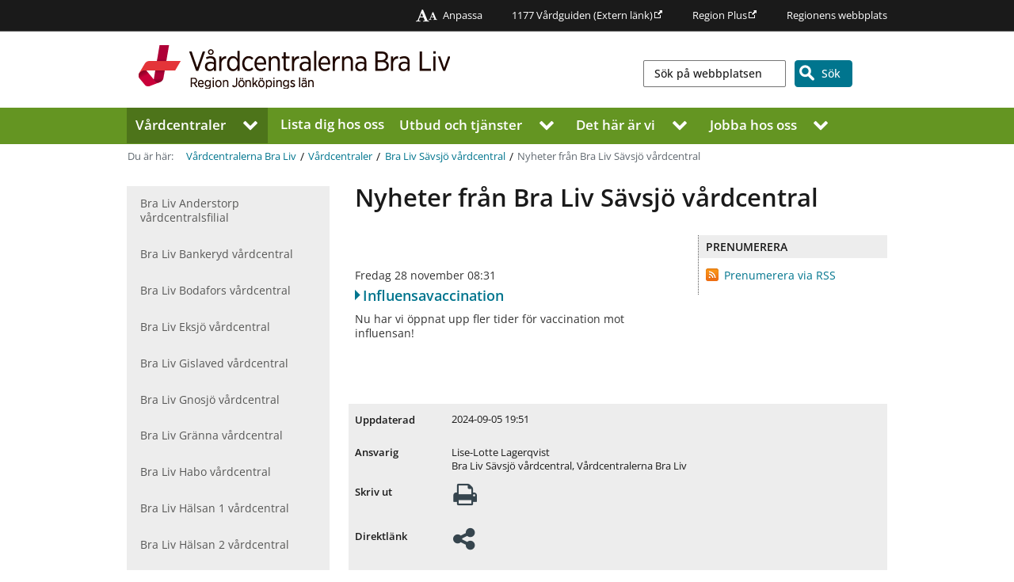

--- FILE ---
content_type: text/html; charset=utf-8
request_url: https://rjl.se/vardcentralernabraliv/Vardcentraler/savsjovardcentral/Nyheter-fran-Bra-Liv-Savsjo-vardcentral/
body_size: 41700
content:
<!DOCTYPE html>
    <html lang="sv">
    <head>

<!-- Matomo Tag Manager -->
    <script>
        window.addEventListener('CookieInformationConsentGiven', function (event) {
            if (CookieInformation.getConsentGivenFor('cookie_cat_statistic')) {
                var _mtm = window._mtm = window._mtm || [];
                _mtm.push({ 'mtm.startTime': (new Date().getTime()), 'event': 'mtm.Start' });
                var d = document, g = d.createElement('script'), s = d.getElementsByTagName('script')[0];
                g.async = true; g.src = 'https://cdn.matomo.cloud/rjl.matomo.cloud/container_fMlcEw4J.js'; s.parentNode.insertBefore(g, s);
            }
        }, false);
    </script>
    <!-- End Matomo Tag Manager -->


<meta charset="UTF-8" />


<meta name="UID" content="4513" />

<meta name="viewport" content="width=device-width, initial-scale=1.0">

<link rel="icon" href="/favicon.ico" />
<link href="/apple-touch-icon.png" type="image/png" rel="apple-touch-icon" />
<link href="/apple-touch-icon-60x60.png" type="image/png" rel="apple-touch-icon" sizes="60x60" />
<link href="/apple-touch-icon-76x76.png" type="image/png" rel="apple-touch-icon" sizes="76x76" />
<link href="/apple-touch-icon-120x120.png" type="image/png" rel="apple-touch-icon" sizes="120x120" />
<link href="/apple-touch-icon-152x152.png" type="image/png" rel="apple-touch-icon" sizes="152x152" />
<link rel="image_src" href="/static/images/ui/LJ_social_logo_normal.png" />
    <link rel="canonical" href="https://www.rjl.se/vardcentralernabraliv/Vardcentraler/savsjovardcentral/Nyheter-fran-Bra-Liv-Savsjo-vardcentral/" />
<link href="/styles?v=qCx2r7cGSzi4t2u_lrtpfx70vz-2r2bZeOAS3PCyWkY1" rel="stylesheet"/>


<meta name="DC.title" content="Nyheter fr&#229;n Bra Liv S&#228;vsj&#246; v&#229;rdcentral, Region J&#246;nk&#246;pings l&#228;n" />
<meta name="description" />
<meta name="DC.description" />
<meta name="DC.date" content="Thu, 05 Sep 2024 19:51:53 GMT" />
<meta name="DC.subject" content="Nyheter fr&#229;n Bra Liv S&#228;vsj&#246; v&#229;rdcentral" />
<meta name="DC.type" content="text" />
<meta name="DCTERMS.created" content="2014-03-04 17:01" />
<meta name="DCTERMS.modified" content="Thu, 05 Sep 2024 19:51:53 GMT" />
<meta name="DC.publisher" content="Region J&#246;nk&#246;pings l&#228;n" />
<meta name="DC.rights" content="Region J&#246;nk&#246;pings l&#228;n" />
<meta name="DC.organisation" content="Region J&#246;nk&#246;pings l&#228;n" />


<meta name="format-detection" content="telephone=no" />


<meta property="og:title" content="Nyheter fr&#229;n Bra Liv S&#228;vsj&#246; v&#229;rdcentral" />
<meta property="og:description" />
<meta property="og:locale" content="sv_SE" />

    <meta property="og:image" content="/static/images/ui/logo_region_jonkopings_lan_linkedin.jpg" />
    <meta property="og:image:width" content="1200" />
    <meta property="og:image:height" content="627" />
    <meta property="og:image:alt" content="Logotyp för Region Jönköpings län" />



        <title>Nyheter fr&#229;n Bra Liv S&#228;vsj&#246; v&#229;rdcentral, Region J&#246;nk&#246;pings l&#228;n</title>
        <link href="/Static/font-awesome-4.7.0/css/font-awesome.min.css" rel="stylesheet">
            <link rel='stylesheet' href="/vardcentralernabraliv/css/" />


        <script src="/Static/js/jquery-3.6.0.min.js"></script>
        
<script id="CookieConsent" src="https://policy.app.cookieinformation.com/uc.js" data-culture="SV" type="text/javascript"></script>


    </head>

    <body class="fontsize-Standard lineheight-Standard   level3   basicpage chrome v131">
<noscript>
    <div class="no-javascript-outer-container">
        <div class="no-javascript-inner-container">
            <span><i class="fa fa-exclamation-circle"></i> Du har inaktiverat JavaScript. F&#246;r att kunna anv&#228;nda webbplatsens funktionalitet fullt beh&#246;ver JavaScript vara aktiverad.</span>
        </div>
    </div>
</noscript>
        

        <a href="#main" class="skip-link">Hoppa till inneh&#229;ll</a>

<header class='site-header'>
        <div class='global-links'>
            <div>
                <ul class="static-links">
                    <li><a href="/vardcentralernabraliv/det_har_ar_vi/Om-webbplatsen/Anpassa-webbplatsen/"><i class="fa fa-font no-padding-aside"></i><i class="fa fa-font small"></i>Anpassa</a></li>
                </ul>
                

        <ul>
                <li><a href="http://www.1177.se/Jonkopings-lan/" target="_blank">1177 V&#229;rdguiden<span> (Extern länk)</span></a></li>
                <li><a href="http://plus.rjl.se/" target="_blank">Region Plus</a></li>
                <li><a href="/">Regionens webbplats</a></li>
        </ul>

            </div>
        </div>
        <div class="menu-wrapper">
    <div class="hamburger-menu-outer">
        <button class="hamburger hamburger--squeeze" type="button" aria-label="Visa meny" aria-expanded="false" aria-controls="small-nav-dialog">
            <span class="hamburger-box">
                <span class="hamburger-inner"></span>
            </span>
            <span id="hamburgerText" class="nobr">Meny</span>
        </button>
        <div id="small-nav-dialog" class="modal">
            <nav id="small-nav">
                <div class="mobile-menu-wrapper">
                    <ul class="level-0">



        <li class="  expandable ">
            <a href="/vardcentralernabraliv/Vardcentraler/">V&#229;rdcentraler</a>
                <button class="expand-children" aria-expanded="false"><i class="fa fa-chevron-right"></i>
                    <span class="visuallyhidden">Visa undermeny för V&#229;rdcentraler</span></button><hr />
                <ul class="level level-1 d-none">



        <li class="   ">
            <a href="/vardcentralernabraliv/Vardcentraler/Anderstorpsvardcentral/">Bra Liv Anderstorp v&#229;rdcentralsfilial</a>
                <hr />
        </li>
        <li class="   ">
            <a href="/vardcentralernabraliv/Vardcentraler/bankerydsvardcentral/">Bra Liv Bankeryd v&#229;rdcentral</a>
                <hr />
        </li>
        <li class="   ">
            <a href="/vardcentralernabraliv/Vardcentraler/bodaforsvardcentral/">Bra Liv Bodafors v&#229;rdcentral</a>
                <hr />
        </li>
        <li class="   ">
            <a href="/vardcentralernabraliv/Vardcentraler/Eksjo-vardcentral/">Bra Liv Eksj&#246; v&#229;rdcentral</a>
                <hr />
        </li>
        <li class="   ">
            <a href="/vardcentralernabraliv/Vardcentraler/gislavedsvardcentral/">Bra Liv Gislaved v&#229;rdcentral</a>
                <hr />
        </li>
        <li class="   ">
            <a href="/vardcentralernabraliv/Vardcentraler/Gnosjovardcentral/">Bra Liv Gnosj&#246; v&#229;rdcentral</a>
                <hr />
        </li>
        <li class="   ">
            <a href="/vardcentralernabraliv/Vardcentraler/Bra-liv-Granna-vardcentral/">Bra Liv Gr&#228;nna v&#229;rdcentral</a>
                <hr />
        </li>
        <li class="   ">
            <a href="/vardcentralernabraliv/Vardcentraler/Habo-vardcentral/">Bra Liv Habo v&#229;rdcentral</a>
                <hr />
        </li>
        <li class="   ">
            <a href="/vardcentralernabraliv/Vardcentraler/Halsans-vardcentral-1/">Bra Liv H&#228;lsan 1 v&#229;rdcentral</a>
                <hr />
        </li>
        <li class="   ">
            <a href="/vardcentralernabraliv/Vardcentraler/halsans-vardcentral-2/">Bra Liv H&#228;lsan 2 v&#229;rdcentral</a>
                <hr />
        </li>
        <li class="   ">
            <a href="/vardcentralernabraliv/Vardcentraler/Kungshalsans-vardcentral/">Bra Liv Kungsh&#228;lsan v&#229;rdcentral</a>
                <hr />
        </li>
        <li class="   ">
            <a href="/vardcentralernabraliv/Vardcentraler/eksjovardcentralkvarnarp/">Bra Liv Kvarnarp v&#229;rdcentralsfilial</a>
                <hr />
        </li>
        <li class="   ">
            <a href="/vardcentralernabraliv/Vardcentraler/landsbro-vardcentral/">Bra Liv Landsbro v&#229;rdcentral</a>
                <hr />
        </li>
        <li class="   ">
            <a href="/vardcentralernabraliv/Vardcentraler/mariannelunds-vardcentral/">Bra Liv Mariannelund v&#229;rdcentralsfilial</a>
                <hr />
        </li>
        <li class="   ">
            <a href="/vardcentralernabraliv/Vardcentraler/Mullsjo-vardcentral/">Bra Liv Mullsj&#246; v&#229;rdcentral</a>
                <hr />
        </li>
        <li class="   ">
            <a href="/vardcentralernabraliv/Vardcentraler/Norrahammarsvardcentral/">Bra Liv Norrahammar v&#229;rdcentral</a>
                <hr />
        </li>
        <li class="   ">
            <a href="/vardcentralernabraliv/Vardcentraler/nassjovardcentral/">Bra Liv N&#228;ssj&#246; v&#229;rdcentral</a>
                <hr />
        </li>
        <li class="   ">
            <a href="/vardcentralernabraliv/Vardcentraler/reftelevardcentral/">Bra Liv Reftele v&#229;rdcentralsfilial</a>
                <hr />
        </li>
        <li class="   ">
            <a href="/vardcentralernabraliv/Vardcentraler/rosenhalsans-vardcentral/">Bra Liv Rosenh&#228;lsan v&#229;rdcentral</a>
                <hr />
        </li>
        <li class="   ">
            <a href="/vardcentralernabraliv/Vardcentraler/BraLivRosenlundsvardcentral/">Bra Liv Rosenlund v&#229;rdcentral</a>
                <hr />
        </li>
        <li class="   ">
            <a href="/vardcentralernabraliv/Vardcentraler/rydaholms-vardcentral/">Bra Liv Rydaholm v&#229;rdcentral</a>
                <hr />
        </li>
        <li class="   ">
            <a href="/vardcentralernabraliv/Vardcentraler/raslattsvardcentral/">Bra Liv R&#229;sl&#228;tt v&#229;rdcentral</a>
                <hr />
        </li>
        <li class="   ">
            <a href="/vardcentralernabraliv/Vardcentraler/skillingaryds-vardcentral/">Bra Liv Skillingaryd v&#229;rdcentral</a>
                <hr />
        </li>
        <li class="   ">
            <a href="/vardcentralernabraliv/Vardcentraler/smalandsstenars-vardcentral/">Bra Liv Sm&#229;landsstenar v&#229;rdcentral</a>
                <hr />
        </li>
        <li class="   ">
            <a href="/vardcentralernabraliv/Vardcentraler/savsjovardcentral/">Bra Liv S&#228;vsj&#246; v&#229;rdcentral</a>
                <hr />
        </li>
        <li class="   ">
            <a href="/vardcentralernabraliv/Vardcentraler/tenhults-vardcentral/">Bra Liv Tenhult v&#229;rdcentral</a>
                <hr />
        </li>
        <li class="   ">
            <a href="/vardcentralernabraliv/Vardcentraler/bra-liv-tranas-vardcentral/">Bra Liv Tran&#229;s v&#229;rdcentral</a>
                <hr />
        </li>
        <li class="   ">
            <a href="/vardcentralernabraliv/Vardcentraler/vaggerydsvardcentral/">Bra Liv Vaggeryd v&#229;rdcentral</a>
                <hr />
        </li>
        <li class="   ">
            <a href="/vardcentralernabraliv/Vardcentraler/vetlanda-vardcentral/">Bra Liv Vetlanda v&#229;rdcentral</a>
                <hr />
        </li>
        <li class="   ">
            <a href="/vardcentralernabraliv/Vardcentraler/vrigstadvardcentral/">Bra Liv Vrigstad v&#229;rdcentralsfilial</a>
                <hr />
        </li>
        <li class="   ">
            <a href="/vardcentralernabraliv/Vardcentraler/Vraens-vardcentral/">Bra Liv Vr&#229;en v&#229;rdcentral</a>
                <hr />
        </li>
        <li class="   ">
            <a href="/vardcentralernabraliv/Vardcentraler/Vaster-vardcentral/">Bra Liv V&#228;ster v&#229;rdcentral</a>
                <hr />
        </li>
        <li class="   ">
            <a href="/vardcentralernabraliv/Vardcentraler/oxnehagavardcentral/">Bra Liv &#214;xnehaga v&#229;rdcentral</a>
                <hr />
        </li>

                </ul>
        </li>
        <li class="   ">
            <a href="/vardcentralernabraliv/lista-dig-hos-oss/">Lista dig hos oss</a>
                <hr />
        </li>
        <li class="  expandable ">
            <a href="/vardcentralernabraliv/Utbud-och-tjanster/">Utbud och tj&#228;nster</a>
                <button class="expand-children" aria-expanded="false"><i class="fa fa-chevron-right"></i>
                    <span class="visuallyhidden">Visa undermeny för Utbud och tj&#228;nster</span></button><hr />
                <ul class="level level-1 d-none">



        <li class="   ">
            <a href="/vardcentralernabraliv/Utbud-och-tjanster/antibiotikabaranardetbehovs/">Antibiotika - Bara n&#228;r det beh&#246;vs</a>
                <hr />
        </li>
        <li class="   ">
            <a href="/vardcentralernabraliv/Utbud-och-tjanster/bra-liv-vardmottagning/">Bra Liv n&#228;rmottagning</a>
                <hr />
        </li>
        <li class="   ">
            <a href="/vardcentralernabraliv/Utbud-och-tjanster/bralivnara/">Bra Liv n&#228;ra - app</a>
                <hr />
        </li>
        <li class="   ">
            <a href="/vardcentralernabraliv/Utbud-och-tjanster/ma-bra/">Kr&#246;nikor - M&#229; bra</a>
                <hr />
        </li>
        <li class="   ">
            <a href="/vardcentralernabraliv/Utbud-och-tjanster/lakemedel-7-fragor/">L&#228;kemedel - 7 fr&#229;gor</a>
                <hr />
        </li>
        <li class="   ">
            <a href="/vardcentralernabraliv/Utbud-och-tjanster/matradgivning/">Matr&#229;dgivning</a>
                <hr />
        </li>
        <li class="   ">
            <a href="/vardcentralernabraliv/Utbud-och-tjanster/Psykisk-halsa/">Psykisk h&#228;lsa</a>
                <hr />
        </li>
        <li class="   ">
            <a href="/vardcentralernabraliv/Utbud-och-tjanster/sola-smart/">Sola smart</a>
                <hr />
        </li>
        <li class="   ">
            <a href="/vardcentralernabraliv/Utbud-och-tjanster/Tobaksavvanjning/">Tobaksavv&#228;njning</a>
                <hr />
        </li>
        <li class="   ">
            <a href="/vardcentralernabraliv/Utbud-och-tjanster/Patientrad/">Patientr&#229;d</a>
                <hr />
        </li>
        <li class="   ">
            <a href="/vardcentralernabraliv/Utbud-och-tjanster/asthmatuner/">AsthmaTuner</a>
                <hr />
        </li>
        <li class="   ">
            <a href="/vardcentralernabraliv/Utbud-och-tjanster/vaccination/">Vaccination</a>
                <hr />
        </li>

                </ul>
        </li>
        <li class="  expandable ">
            <a href="/vardcentralernabraliv/det_har_ar_vi/">Det h&#228;r &#228;r vi</a>
                <button class="expand-children" aria-expanded="false"><i class="fa fa-chevron-right"></i>
                    <span class="visuallyhidden">Visa undermeny för Det h&#228;r &#228;r vi</span></button><hr />
                <ul class="level level-1 d-none">



        <li class="   ">
            <a href="/vardcentralernabraliv/det_har_ar_vi/om-vardcentralerna-bra-liv/">Om V&#229;rdcentralerna Bra Liv</a>
                <hr />
        </li>
        <li class="   ">
            <a href="/vardcentralernabraliv/det_har_ar_vi/Ledningsstaben/">Ledningsstaben</a>
                <hr />
        </li>
        <li class="   ">
            <a href="/vardcentralernabraliv/det_har_ar_vi/Verksamhetschefer/">Verksamhetschefer</a>
                <hr />
        </li>

                </ul>
        </li>
        <li class="  expandable ">
            <a href="/vardcentralernabraliv/jobba-hos-oss/">Jobba hos oss</a>
                <button class="expand-children" aria-expanded="false"><i class="fa fa-chevron-right"></i>
                    <span class="visuallyhidden">Visa undermeny för Jobba hos oss</span></button><hr />
                <ul class="level level-1 d-none">



        <li class="   ">
            <a href="/vardcentralernabraliv/jobba-hos-oss/20-skal-att-jobba-hos-oss/">20 sk&#228;l att jobba hos oss</a>
                <hr />
        </li>
        <li class="   ">
            <a href="/vardcentralernabraliv/jobba-hos-oss/Att-vara-medarbetare-inom-Bra-Liv/">Att vara medarbetare inom Bra Liv</a>
                <hr />
        </li>
        <li class="   ">
            <a href="/vardcentralernabraliv/jobba-hos-oss/chef-i-bra-liv/">Att vara chef i Bra Liv</a>
                <hr />
        </li>
        <li class="   ">
            <a href="/vardcentralernabraliv/jobba-hos-oss/lediga_jobb_och_intresseanmalan/">Lediga jobb och intresseanm&#228;lan</a>
                <hr />
        </li>
        <li class="   ">
            <a href="/vardcentralernabraliv/jobba-hos-oss/lararrekrytering/">L&#228;karrekrytering</a>
                <hr />
        </li>
        <li class="   ">
            <a href="/vardcentralernabraliv/jobba-hos-oss/jobba-i-bra-liv-nara/">Jobba i Bra Liv n&#228;ra</a>
                <hr />
        </li>

                </ul>
        </li>

                    </ul>
                </div>
            </nav>
        </div>
    </div>



            
            <div class="multi-header"><figure class="logo"><div><span class="hidden-description">Region J&#246;nk&#246;pings l&#228;n</span><a href="/vardcentralernabraliv/"><img src="/globalassets/vardcentralerna-bra-liv/logotyp/logo_vardcentralernabraliv_-rjl.png?preset=" alt="V&#229;rdcentralerna Bra Liv"/></a></div></figure><form role="search" class="search-form" method="get" action="/vardcentralernabraliv/Sok/"><input id="qq" type="search" name="q" aria-label="Sök" placeholder="Sök på webbplatsen" /><button type="submit" value="Sök"><span class="nobr">Sök</span></button></form><a class="search-link" href="/vardcentralernabraliv/Sok/"><span class="nobr">Sök</span></a><div class="clearfix"></div></div>

        <nav aria-label="Huvudmeny" id="main-nav">
            <div class='first-level'>
<ul>
<li class="parent   expanded">
    
        <a href="/vardcentralernabraliv/Vardcentraler/" >V&#229;rdcentraler</a>
        <button aria-haspopup="true" aria-expanded="false" class="level-1-trigger clear-button-styles fa fa-chevron-down"><span><span class="visuallyhidden">Visa undermeny för V&#229;rdcentraler</span></span></button>

    
        <ul class="menu-lvl-2">
                <li class=''><a href="/vardcentralernabraliv/Vardcentraler/Anderstorpsvardcentral/">Bra Liv Anderstorp v&#229;rdcentralsfilial</a></li>
                <li class=''><a href="/vardcentralernabraliv/Vardcentraler/bankerydsvardcentral/">Bra Liv Bankeryd v&#229;rdcentral</a></li>
                <li class=''><a href="/vardcentralernabraliv/Vardcentraler/bodaforsvardcentral/">Bra Liv Bodafors v&#229;rdcentral</a></li>
                <li class=''><a href="/vardcentralernabraliv/Vardcentraler/Eksjo-vardcentral/">Bra Liv Eksj&#246; v&#229;rdcentral</a></li>
                <li class=''><a href="/vardcentralernabraliv/Vardcentraler/gislavedsvardcentral/">Bra Liv Gislaved v&#229;rdcentral</a></li>
                <li class=''><a href="/vardcentralernabraliv/Vardcentraler/Gnosjovardcentral/">Bra Liv Gnosj&#246; v&#229;rdcentral</a></li>
                <li class=''><a href="/vardcentralernabraliv/Vardcentraler/Bra-liv-Granna-vardcentral/">Bra Liv Gr&#228;nna v&#229;rdcentral</a></li>
                <li class=''><a href="/vardcentralernabraliv/Vardcentraler/Habo-vardcentral/">Bra Liv Habo v&#229;rdcentral</a></li>
                <li class=''><a href="/vardcentralernabraliv/Vardcentraler/Halsans-vardcentral-1/">Bra Liv H&#228;lsan 1 v&#229;rdcentral</a></li>
                <li class=''><a href="/vardcentralernabraliv/Vardcentraler/halsans-vardcentral-2/">Bra Liv H&#228;lsan 2 v&#229;rdcentral</a></li>
                <li class=''><a href="/vardcentralernabraliv/Vardcentraler/Kungshalsans-vardcentral/">Bra Liv Kungsh&#228;lsan v&#229;rdcentral</a></li>
                <li class=''><a href="/vardcentralernabraliv/Vardcentraler/eksjovardcentralkvarnarp/">Bra Liv Kvarnarp v&#229;rdcentralsfilial</a></li>
                <li class=''><a href="/vardcentralernabraliv/Vardcentraler/landsbro-vardcentral/">Bra Liv Landsbro v&#229;rdcentral</a></li>
                <li class=''><a href="/vardcentralernabraliv/Vardcentraler/mariannelunds-vardcentral/">Bra Liv Mariannelund v&#229;rdcentralsfilial</a></li>
                <li class=''><a href="/vardcentralernabraliv/Vardcentraler/Mullsjo-vardcentral/">Bra Liv Mullsj&#246; v&#229;rdcentral</a></li>
                <li class=''><a href="/vardcentralernabraliv/Vardcentraler/Norrahammarsvardcentral/">Bra Liv Norrahammar v&#229;rdcentral</a></li>
                <li class=''><a href="/vardcentralernabraliv/Vardcentraler/nassjovardcentral/">Bra Liv N&#228;ssj&#246; v&#229;rdcentral</a></li>
                <li class=''><a href="/vardcentralernabraliv/Vardcentraler/reftelevardcentral/">Bra Liv Reftele v&#229;rdcentralsfilial</a></li>
                <li class=''><a href="/vardcentralernabraliv/Vardcentraler/rosenhalsans-vardcentral/">Bra Liv Rosenh&#228;lsan v&#229;rdcentral</a></li>
                <li class=''><a href="/vardcentralernabraliv/Vardcentraler/BraLivRosenlundsvardcentral/">Bra Liv Rosenlund v&#229;rdcentral</a></li>
                <li class=''><a href="/vardcentralernabraliv/Vardcentraler/rydaholms-vardcentral/">Bra Liv Rydaholm v&#229;rdcentral</a></li>
                <li class=''><a href="/vardcentralernabraliv/Vardcentraler/raslattsvardcentral/">Bra Liv R&#229;sl&#228;tt v&#229;rdcentral</a></li>
                <li class=''><a href="/vardcentralernabraliv/Vardcentraler/skillingaryds-vardcentral/">Bra Liv Skillingaryd v&#229;rdcentral</a></li>
                <li class=''><a href="/vardcentralernabraliv/Vardcentraler/smalandsstenars-vardcentral/">Bra Liv Sm&#229;landsstenar v&#229;rdcentral</a></li>
                <li class=''><a href="/vardcentralernabraliv/Vardcentraler/savsjovardcentral/">Bra Liv S&#228;vsj&#246; v&#229;rdcentral</a></li>
                <li class=''><a href="/vardcentralernabraliv/Vardcentraler/tenhults-vardcentral/">Bra Liv Tenhult v&#229;rdcentral</a></li>
                <li class=''><a href="/vardcentralernabraliv/Vardcentraler/bra-liv-tranas-vardcentral/">Bra Liv Tran&#229;s v&#229;rdcentral</a></li>
                <li class=''><a href="/vardcentralernabraliv/Vardcentraler/vaggerydsvardcentral/">Bra Liv Vaggeryd v&#229;rdcentral</a></li>
                <li class=''><a href="/vardcentralernabraliv/Vardcentraler/vetlanda-vardcentral/">Bra Liv Vetlanda v&#229;rdcentral</a></li>
                <li class=''><a href="/vardcentralernabraliv/Vardcentraler/vrigstadvardcentral/">Bra Liv Vrigstad v&#229;rdcentralsfilial</a></li>
                <li class=''><a href="/vardcentralernabraliv/Vardcentraler/Vraens-vardcentral/">Bra Liv Vr&#229;en v&#229;rdcentral</a></li>
                <li class=''><a href="/vardcentralernabraliv/Vardcentraler/Vaster-vardcentral/">Bra Liv V&#228;ster v&#229;rdcentral</a></li>
                <li class=''><a href="/vardcentralernabraliv/Vardcentraler/oxnehagavardcentral/">Bra Liv &#214;xnehaga v&#229;rdcentral</a></li>
        </ul>


</li>
<li class="   ">
    
        <a href="/vardcentralernabraliv/lista-dig-hos-oss/">Lista dig hos oss</a>

    


</li>
<li class="  expandable ">
    
        <a href="/vardcentralernabraliv/Utbud-och-tjanster/" >Utbud och tj&#228;nster</a>
        <button aria-haspopup="true" aria-expanded="false" class="level-1-trigger clear-button-styles fa fa-chevron-down"><span><span class="visuallyhidden">Visa undermeny för Utbud och tj&#228;nster</span></span></button>

    
        <ul class="menu-lvl-2">
                <li class=''><a href="/vardcentralernabraliv/Utbud-och-tjanster/antibiotikabaranardetbehovs/">Antibiotika - Bara n&#228;r det beh&#246;vs</a></li>
                <li class=''><a href="/vardcentralernabraliv/Utbud-och-tjanster/bra-liv-vardmottagning/">Bra Liv n&#228;rmottagning</a></li>
                <li class=''><a href="/vardcentralernabraliv/Utbud-och-tjanster/bralivnara/">Bra Liv n&#228;ra - app</a></li>
                <li class=''><a href="/vardcentralernabraliv/Utbud-och-tjanster/ma-bra/">Kr&#246;nikor - M&#229; bra</a></li>
                <li class=''><a href="/vardcentralernabraliv/Utbud-och-tjanster/lakemedel-7-fragor/">L&#228;kemedel - 7 fr&#229;gor</a></li>
                <li class=''><a href="/vardcentralernabraliv/Utbud-och-tjanster/matradgivning/">Matr&#229;dgivning</a></li>
                <li class=''><a href="/vardcentralernabraliv/Utbud-och-tjanster/Psykisk-halsa/">Psykisk h&#228;lsa</a></li>
                <li class=''><a href="/vardcentralernabraliv/Utbud-och-tjanster/sola-smart/">Sola smart</a></li>
                <li class=''><a href="/vardcentralernabraliv/Utbud-och-tjanster/Tobaksavvanjning/">Tobaksavv&#228;njning</a></li>
                <li class=''><a href="/vardcentralernabraliv/Utbud-och-tjanster/Patientrad/">Patientr&#229;d</a></li>
                <li class=''><a href="/vardcentralernabraliv/Utbud-och-tjanster/asthmatuner/">AsthmaTuner</a></li>
                <li class=''><a href="/vardcentralernabraliv/Utbud-och-tjanster/vaccination/">Vaccination</a></li>
        </ul>


</li>
<li class="  expandable ">
    
        <a href="/vardcentralernabraliv/det_har_ar_vi/" >Det h&#228;r &#228;r vi</a>
        <button aria-haspopup="true" aria-expanded="false" class="level-1-trigger clear-button-styles fa fa-chevron-down"><span><span class="visuallyhidden">Visa undermeny för Det h&#228;r &#228;r vi</span></span></button>

    
        <ul class="menu-lvl-2">
                <li class=''><a href="/vardcentralernabraliv/det_har_ar_vi/om-vardcentralerna-bra-liv/">Om V&#229;rdcentralerna Bra Liv</a></li>
                <li class=''><a href="/vardcentralernabraliv/det_har_ar_vi/Ledningsstaben/">Ledningsstaben</a></li>
                <li class=''><a href="/vardcentralernabraliv/det_har_ar_vi/Verksamhetschefer/">Verksamhetschefer</a></li>
        </ul>


</li>
<li class="  expandable ">
    
        <a href="/vardcentralernabraliv/jobba-hos-oss/" >Jobba hos oss</a>
        <button aria-haspopup="true" aria-expanded="false" class="level-1-trigger clear-button-styles fa fa-chevron-down"><span><span class="visuallyhidden">Visa undermeny för Jobba hos oss</span></span></button>

    
        <ul class="menu-lvl-2">
                <li class=''><a href="/vardcentralernabraliv/jobba-hos-oss/20-skal-att-jobba-hos-oss/">20 sk&#228;l att jobba hos oss</a></li>
                <li class=''><a href="/vardcentralernabraliv/jobba-hos-oss/Att-vara-medarbetare-inom-Bra-Liv/">Att vara medarbetare inom Bra Liv</a></li>
                <li class=''><a href="/vardcentralernabraliv/jobba-hos-oss/chef-i-bra-liv/">Att vara chef i Bra Liv</a></li>
                <li class=''><a href="/vardcentralernabraliv/jobba-hos-oss/lediga_jobb_och_intresseanmalan/">Lediga jobb och intresseanm&#228;lan</a></li>
                <li class=''><a href="/vardcentralernabraliv/jobba-hos-oss/lararrekrytering/">L&#228;karrekrytering</a></li>
                <li class=''><a href="/vardcentralernabraliv/jobba-hos-oss/jobba-i-bra-liv-nara/">Jobba i Bra Liv n&#228;ra</a></li>
        </ul>


</li>
</ul>

            </div>
        </nav>


        </div>
        <div>


<nav aria-label="Brödsmulor" class="breadcrumbs-container">
    <div>
        <span class='here'>Du &#228;r h&#228;r: </span>
        <ul class="breadcrumb">

            <li>
                <a href="/vardcentralernabraliv/">V&#229;rdcentralerna Bra Liv</a>
            </li>
            <li>
                <span class="separator" aria-hidden="true">/</span>
                <a href="/vardcentralernabraliv/Vardcentraler/">V&#229;rdcentraler</a>
            </li>
            <li>
                <span class="separator" aria-hidden="true">/</span>
                <a href="/vardcentralernabraliv/Vardcentraler/savsjovardcentral/">Bra Liv S&#228;vsj&#246; v&#229;rdcentral</a>
            </li>

            <li>
                <span class="separator" aria-hidden="true">/</span>
                <span class="here">Nyheter fr&#229;n Bra Liv S&#228;vsj&#246; v&#229;rdcentral</span>
            </li>
        </ul>
    </div>
</nav>        </div>
    </header>


        <div id="main-content">
            <div class="inner">
<div class="sub-pages">
        <span data-icon="menu" class="label">V&#229;rdcentraler</span>
        <nav aria-label="Undermeny">
            <ul>
                <li class="   " role="presentation">
                    <a href="/vardcentralernabraliv/Vardcentraler/Anderstorpsvardcentral/">Bra Liv Anderstorp v&#229;rdcentralsfilial</a>

                </li>
                <li class="   " role="presentation">
                    <a href="/vardcentralernabraliv/Vardcentraler/bankerydsvardcentral/">Bra Liv Bankeryd v&#229;rdcentral</a>

                </li>
                <li class="   " role="presentation">
                    <a href="/vardcentralernabraliv/Vardcentraler/bodaforsvardcentral/">Bra Liv Bodafors v&#229;rdcentral</a>

                </li>
                <li class="   " role="presentation">
                    <a href="/vardcentralernabraliv/Vardcentraler/Eksjo-vardcentral/">Bra Liv Eksj&#246; v&#229;rdcentral</a>

                </li>
                <li class="   " role="presentation">
                    <a href="/vardcentralernabraliv/Vardcentraler/gislavedsvardcentral/">Bra Liv Gislaved v&#229;rdcentral</a>

                </li>
                <li class="   " role="presentation">
                    <a href="/vardcentralernabraliv/Vardcentraler/Gnosjovardcentral/">Bra Liv Gnosj&#246; v&#229;rdcentral</a>

                </li>
                <li class="   " role="presentation">
                    <a href="/vardcentralernabraliv/Vardcentraler/Bra-liv-Granna-vardcentral/">Bra Liv Gr&#228;nna v&#229;rdcentral</a>

                </li>
                <li class="   " role="presentation">
                    <a href="/vardcentralernabraliv/Vardcentraler/Habo-vardcentral/">Bra Liv Habo v&#229;rdcentral</a>

                </li>
                <li class="   " role="presentation">
                    <a href="/vardcentralernabraliv/Vardcentraler/Halsans-vardcentral-1/">Bra Liv H&#228;lsan 1 v&#229;rdcentral</a>

                </li>
                <li class="   " role="presentation">
                    <a href="/vardcentralernabraliv/Vardcentraler/halsans-vardcentral-2/">Bra Liv H&#228;lsan 2 v&#229;rdcentral</a>

                </li>
                <li class="   " role="presentation">
                    <a href="/vardcentralernabraliv/Vardcentraler/Kungshalsans-vardcentral/">Bra Liv Kungsh&#228;lsan v&#229;rdcentral</a>

                </li>
                <li class="   " role="presentation">
                    <a href="/vardcentralernabraliv/Vardcentraler/eksjovardcentralkvarnarp/">Bra Liv Kvarnarp v&#229;rdcentralsfilial</a>

                </li>
                <li class="   " role="presentation">
                    <a href="/vardcentralernabraliv/Vardcentraler/landsbro-vardcentral/">Bra Liv Landsbro v&#229;rdcentral</a>

                </li>
                <li class="   " role="presentation">
                    <a href="/vardcentralernabraliv/Vardcentraler/mariannelunds-vardcentral/">Bra Liv Mariannelund v&#229;rdcentralsfilial</a>

                </li>
                <li class="   " role="presentation">
                    <a href="/vardcentralernabraliv/Vardcentraler/Mullsjo-vardcentral/">Bra Liv Mullsj&#246; v&#229;rdcentral</a>

                </li>
                <li class="   " role="presentation">
                    <a href="/vardcentralernabraliv/Vardcentraler/Norrahammarsvardcentral/">Bra Liv Norrahammar v&#229;rdcentral</a>

                </li>
                <li class="   " role="presentation">
                    <a href="/vardcentralernabraliv/Vardcentraler/nassjovardcentral/">Bra Liv N&#228;ssj&#246; v&#229;rdcentral</a>

                </li>
                <li class="   " role="presentation">
                    <a href="/vardcentralernabraliv/Vardcentraler/reftelevardcentral/">Bra Liv Reftele v&#229;rdcentralsfilial</a>

                </li>
                <li class="   " role="presentation">
                    <a href="/vardcentralernabraliv/Vardcentraler/rosenhalsans-vardcentral/">Bra Liv Rosenh&#228;lsan v&#229;rdcentral</a>

                </li>
                <li class="   " role="presentation">
                    <a href="/vardcentralernabraliv/Vardcentraler/BraLivRosenlundsvardcentral/">Bra Liv Rosenlund v&#229;rdcentral</a>

                </li>
                <li class="   " role="presentation">
                    <a href="/vardcentralernabraliv/Vardcentraler/rydaholms-vardcentral/">Bra Liv Rydaholm v&#229;rdcentral</a>

                </li>
                <li class="   " role="presentation">
                    <a href="/vardcentralernabraliv/Vardcentraler/raslattsvardcentral/">Bra Liv R&#229;sl&#228;tt v&#229;rdcentral</a>

                </li>
                <li class="   " role="presentation">
                    <a href="/vardcentralernabraliv/Vardcentraler/skillingaryds-vardcentral/">Bra Liv Skillingaryd v&#229;rdcentral</a>

                </li>
                <li class="   " role="presentation">
                    <a href="/vardcentralernabraliv/Vardcentraler/smalandsstenars-vardcentral/">Bra Liv Sm&#229;landsstenar v&#229;rdcentral</a>

                </li>
                <li class="parent current  " role="presentation">
                    <a href="/vardcentralernabraliv/Vardcentraler/savsjovardcentral/">Bra Liv S&#228;vsj&#246; v&#229;rdcentral</a>
                        <span class="dummy"></span>

                </li>
                <li class="   " role="presentation">
                    <a href="/vardcentralernabraliv/Vardcentraler/tenhults-vardcentral/">Bra Liv Tenhult v&#229;rdcentral</a>

                </li>
                <li class="   " role="presentation">
                    <a href="/vardcentralernabraliv/Vardcentraler/bra-liv-tranas-vardcentral/">Bra Liv Tran&#229;s v&#229;rdcentral</a>

                </li>
                <li class="   " role="presentation">
                    <a href="/vardcentralernabraliv/Vardcentraler/vaggerydsvardcentral/">Bra Liv Vaggeryd v&#229;rdcentral</a>

                </li>
                <li class="   " role="presentation">
                    <a href="/vardcentralernabraliv/Vardcentraler/vetlanda-vardcentral/">Bra Liv Vetlanda v&#229;rdcentral</a>

                </li>
                <li class="   " role="presentation">
                    <a href="/vardcentralernabraliv/Vardcentraler/vrigstadvardcentral/">Bra Liv Vrigstad v&#229;rdcentralsfilial</a>

                </li>
                <li class="   " role="presentation">
                    <a href="/vardcentralernabraliv/Vardcentraler/Vraens-vardcentral/">Bra Liv Vr&#229;en v&#229;rdcentral</a>

                </li>
                <li class="   " role="presentation">
                    <a href="/vardcentralernabraliv/Vardcentraler/Vaster-vardcentral/">Bra Liv V&#228;ster v&#229;rdcentral</a>

                </li>
                <li class="   " role="presentation">
                    <a href="/vardcentralernabraliv/Vardcentraler/oxnehagavardcentral/">Bra Liv &#214;xnehaga v&#229;rdcentral</a>

                </li>
            </ul>
        </nav>
</div><main id="main" class="has-sub-menu">
                    
<div class="news-article article">

    <div class="pseudo block heading-container">
        <h1 id="page-main-heading">Nyheter fr&#229;n Bra Liv S&#228;vsj&#246; v&#229;rdcentral</h1>
    </div>
    

    <div class="main ">
        <div class="pseudo block">
            <div class="editor">
                
            </div>
        </div>

            <div class="faux-bootstrap">
                <div class="row">
                    
<div class="block news-list "><div class="contents"><div class="item extended-click-area"><time datetime='2025-11-28 08:31'>Fredag 28 november 08:31</time><div class="without-image"><h3><a href="/vardcentralernabraliv/Vardcentraler/savsjovardcentral/Nyheter-fran-Bra-Liv-Savsjo-vardcentral/influensavaccination/">Influensavaccination</a></h3><p>
                                Nu har vi &#246;ppnat upp fler tider f&#246;r vaccination mot influensan!
                            </p></div></div></div></div>
                </div>
            </div>

    </div>

<aside>
    
    <div class="block editor-block"><h2>Prenumerera</h2><div class="editor contents"><p><img style="float: left; margin-top: 2px; margin-bottom: 2px;" src="/globalassets/rjl/om-oss/kontakta-oss/om-webbplatsen/rss-ikon.png" alt="RSS-ikon" width="16" height="16" /><a class="triangleless" href="/vardcentralernabraliv/Nyheter/prenumerera-pa-nyheter-via-rss/" target="_top">Prenumerera via RSS</a>&nbsp;</p></div></div>
</aside>
    <div class="clearfix">
    </div>

<div class="page-footer clearfix pseudo block">
    <div class="page-info">
        <span class='label'>Uppdaterad</span>
        <div>
            <div>2024-09-05 19:51</div>
        </div>
    </div>
    <div class="page-info">
        <span class='label'>Ansvarig</span>
        <div>
            <div>Lise-Lotte Lagerqvist</div>
            <div>Bra Liv S&#228;vsj&#246; v&#229;rdcentral, V&#229;rdcentralerna Bra Liv</div>
        </div>
    </div>
    <div class="hidden-print">
        <span class="label">Skriv ut</span>
        <ul class="sharing-is-caring">
            <li>
                <a href="javascript:void(0);" class="print" title="Skriv ut sidans innehåll">
                    <i class="fa fa-print share-icon" aria-hidden="true"></i>
                </a>
            </li>
        </ul>
    </div>
    <div class="hidden-print">
        <span class="label">Direktl&#228;nk</span>
        <ul class="sharing-is-caring">
            <li class="text-center">
                <a id="copyToClipboard" aria-label="Klicka för att kopiera länk" href="#"><i class="fa fa-share-alt share-icon"></i></a>
                <span class="copy-alert" id="copyAlert" aria-live="polite"></span>
            </li>
        </ul>
    </div>
</div>

</div>
                </main>
            </div>
            <div class="clearfix"></div>
        </div> <footer id="site-footer">
	<div class="foot">
        <div class="pseudo block"><h2 class="site-links-caption">Webbplatsen</h2><div class="contents"><ul class="footer-global-links triangulated"><li><a href="/vardcentralernabraliv/det_har_ar_vi/Om-webbplatsen/" target="_top">Om webbplatsen</a></li><li><a href="/vardcentralernabraliv/det_har_ar_vi/Om-webbplatsen/Tillganglighetsredogorelse/" title="Tillgänglighetsredogörelse">Tillg&#228;nglighetsredog&#246;relse</a></li><li><a href="/vardcentralernabraliv/det_har_ar_vi/Om-webbplatsen/Tyck-till-om-webbplatsen/" target="_top">Tyck till om webbplatsen</a></li><li><a href="/vardcentralernabraliv/Nyheter/prenumerera-pa-nyheter-via-rss/" target="_top">Prenumerera p&#229; nyheter via RSS</a></li></ul></div></div><div class='site-info'><div class="link-list block"><h2>Kontakta V&#229;rdcentralerna Bra Liv</h2><div class="contents"><p>Batterigatan 14 C, plan 1<br />V&aring;rdcentralerna Bra Liv<br />551 85 J&ouml;nk&ouml;ping<br />Kontaktcenter: 010-241 00 00</p></div></div><div class="link-list block"><h2>V&#229;rdcentralerna Bra Liv i sociala medier</h2><div class="contents"><p><a class="socialLinks" href="https://www.facebook.com/vardcentralernabraliv"><img alt="Facebook logotyp" src="https://rjl.se/globalassets/folktandvarden/odontologiska-institutionen/sitehuvud-och-sitefot/facebook-square-brands.png" height="34" width="60" /></a><span>&nbsp;</span><a class="socialLinks" href="http://www.youtube.com/user/LandstingetJonkoping"><img alt="Youtube-logotyp" src="https://rjl.se/globalassets/folktandvarden/odontologiska-institutionen/sitehuvud-och-sitefot/youtube-square-brands.png" height="33" width="60" /></a>&nbsp;</p></div></div><div class="link-list block"><h2>V&#229;ra andra webbplatser</h2><div class="contents"><ul><li><a href='/' >Region Jönköpings län</a></li><li><a href='http://www.1177.se/jonkopings-lan' >1177.se<span> (Extern länk)</span></a></li></ul></div></div></div>

    </div>
</footer>

        <script src="/scriptsbundle?v=BuoQ7nXNY2w_VGRNKOP6olXmbMBnzl9bBbgjNmNO1rA1"></script>

        
        <script type="text/javascript" src="/ClientResources/Scripts/find.js"></script>
<script type="text/javascript">
if(typeof FindApi === 'function'){var api = new FindApi();api.setApplicationUrl('/');api.setServiceApiBaseUrl('/find_v2/');api.processEventFromCurrentUri();api.bindWindowEvents();api.bindAClickEvent();api.sendBufferedEvents();}
</script>

        <script type="module"
                src="/Static/js/friendlycaptcha.module.min.js"
                async
                defer></script>
        <script nomodule src="/Static/js/friendlycaptcha.min.js" async defer></script>
    </body>
</html>


--- FILE ---
content_type: text/css; charset=utf-8
request_url: https://rjl.se/vardcentralernabraliv/css/
body_size: 4423
content:


.site-header .hamburger-menu-outer .hamburger {
    background-color: #649522;
}

.site-header .multi-header a.search-link {
    background-color: #649522;
}

#small-nav .mobile-menu-wrapper {
    background-color: #649522;
}

#main-nav .first-level,
#mai-menu-again {
    background-color: #649522
}

.collapse-button[aria-expanded="false"] {
    border-bottom: 2px solid #649522;
}

.collapse {
    border-bottom: 2px solid #649522;
}

.collapse-button .fa {
    color: #649522;
}

#main-menu .first-level > ul > li.expanded::after,
#main-menu .first-level > ul > li.current::after
{
border-color: #649522 rgba(0, 0, 0, 0) rgba(0, 0, 0, 0) #FFF;
}

    .sub-pages > nav > ul > li.current,
    .sub-pages > nav > ul > li > ul > li.current,
    .sub-pages > nav > ul > li > ul > li.parent,
    #main-nav .second-level li.parent a {
        background-color: #649522;
    }

.startpage-top-section h2.popularlinks {
    border-color: ;
}

.startpage-top-section h2.eservices {
    border-color: ;
}

.calendar-listings-page .detail-page-info .categories p, .calendar-details-page .categories p {
    border-color: #649522;
}

.calendar-listings-page .icon-wrapper i, .calendar-details-page .icon-wrapper i, .calendar-listing-block i {
    color: #649522;
}

.calendar-listings-page .detail-page-wrapper .no-image, .calendar-details-page .no-image, .calendar-listing-block .detail-page-wrapper .no-image {
    background-color: #649522;
    color: #fff;
}

@media screen and (max-width: 719px) {
    .site-header
    .hamburger,
    .search-form > button,
    .multi-header .search-form,
    .mobile-menu-wrapper,
    .parent-link,
    .with-menu .menu-head,
    body .search-form > button {
        background-color: #649522;
    }

    body .search-form > button {
        border-color: #649522;
    }

    #small-nav > ul > li.current
    {
        background-color: #649522;
    }

    #small-nav > .menu-head a {
        color: #649522;
    }
}
    

    
    #main-menu .first-level > ul > li.expanded > a,
    #main-menu .first-level > ul > li.current > a  {
        color: #649522;
    }

    #small-nav .menu-head
    {
        color: #649522;
    }

    






    
        .sub-pages > nav > ul > li.current,
        .sub-pages > nav > ul > li > ul > li.current,
        .sub-pages > nav > ul > li > ul > li.parent,
        #main-nav li.parent,
        #main-nav .menu-lvl-2,
        #small-nav .level-1 {
            background-color: #4d741a;
        }

        #main-nav .expandable.open {
            background-color: #4d741a;
        }
    


        #small-nav .level-2 {
            background-color: #305313;
        }

        #main-nav .parent.current.expanded  {
            border-bottom: 4px solid #305313;
        }

        #main-nav .current-lvl-2 {
            background-color: #305313;
        }



        #small-nav .level-3 {
            background-color:
            #1d320b;
        }

        #main-nav .menu-lvl-2 li:hover {
            background-color: #1d320b;
        }



    
    .sub-pages > nav > ul > li.current.expanded::before {
        content: url('/static/images/ikoner/arrow_white_down.png');
    }
    

    
        .site-header > .global-links a {
            color: #ffffff;
        }

        .footer-menu a,
        .footer-menu > ul > li > a,
        .foot h2,
        #site-footer,
        #site-footer a,
        #site-footer .foot,
        .site-header > .global-links a,
        #site-footer .triangulated.loner,
        .footer-menu > ul > li > ul >li {
            color: #ffffff;
        }

        .footer-menu > ul > li > ul > li > a::before,
        #site-footer .footer-global-links > li > a::before,
        #site-footer .more::before,
        #site-footer .link-list a::before {
            border-left-color: #ffffff;
        }

        #site-footer .foot .footer-global-links {
            border-bottom-color: #ffffff;
        }

       .site-header > .global-links a[href^=http]::after {
           content: url('/static/images/ikoner/external_tighter_white.png');
        }
    


    

        #main-menu .first-level > ul > li.expanded > a,
        #main-menu .first-level > ul > li.current > a {
            padding-right: 1.90em;
        }
    